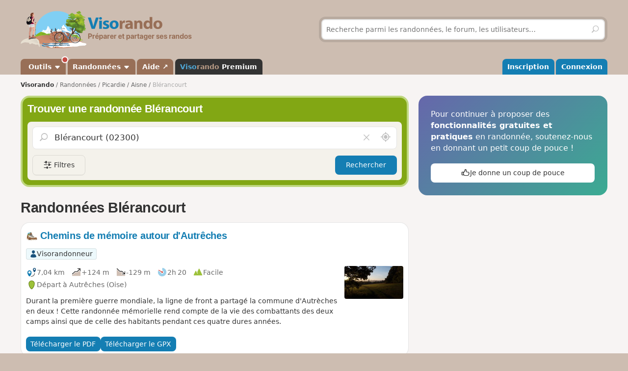

--- FILE ---
content_type: image/svg+xml
request_url: https://www.visorando.com/img/fiches/datasheet/trace-start.svg
body_size: 1013
content:
<svg xmlns="http://www.w3.org/2000/svg" fill="none" viewBox="0 0 50 50">
  <path fill="#fff" fill-rule="evenodd" d="M28.5962 46.6859C27.9925 47.1172 26.6639 48 24.9997 48c-1.6643 0-2.9928-.8828-3.5966-1.3141-.8009-.572-1.6014-1.3125-2.3617-2.1189-1.5348-1.6278-3.2073-3.8462-4.755-6.4257C11.2238 33.037 8.333 25.9836 8.333 18.6667 8.333 9.4619 15.795 2 24.9997 2c9.2047 0 16.6666 7.462 16.6666 16.6667 0 7.3169-2.8907 14.3703-5.9533 19.4746-1.5477 2.5795-3.2203 4.7979-4.7551 6.4257-.7603.8064-1.5608 1.5469-2.3617 2.1189Z"/>
  <path fill="#4E6805" fill-rule="evenodd" d="M27.4338 45.0585c-.5592.3993-1.4422.9415-2.4341.9415-.992 0-1.875-.5422-2.4341-.9415-.6603-.4716-1.3623-1.114-2.069-1.8636-1.4205-1.5066-3.0089-3.6053-4.4952-6.0826-2.9564-4.9272-5.6684-11.6205-5.6684-18.4456C10.333 10.5665 16.8995 4 24.9997 4c8.1002 0 14.6666 6.5665 14.6666 14.6667 0 6.8251-2.712 13.5184-5.6683 18.4456-1.4863 2.4773-3.0747 4.576-4.4952 6.0826-.7067.7496-1.4088 1.392-2.069 1.8636Z"/>
  <path fill="#9CC139" d="M37.6663 18.6667C37.6663 31.3333 27.533 44 24.9997 44 22.4663 44 12.333 31.3333 12.333 18.6667 12.333 11.6711 18.0041 6 24.9997 6c6.9956 0 12.6666 5.6711 12.6666 12.6667Z"/>
</svg>


--- FILE ---
content_type: image/svg+xml
request_url: https://www.visorando.com/img/fiches/datasheet/elevation-up.svg
body_size: 1642
content:
<svg xmlns="http://www.w3.org/2000/svg" fill="none" viewBox="0 0 50 50">
  <path fill="#D0BFB4" d="M21 23 4.9135 33.4089A2 2 0 0 0 4 35.0881V42c0 1.1046.8954 2 2 2h38c1.1046 0 2-.8954 2-2V11l-11.1913 9.5926A10.0002 10.0002 0 0 1 28.3008 23H21Z"/>
  <path fill="#fff" fill-rule="evenodd" d="M19.9135 21.3209A2.0005 2.0005 0 0 1 21 21h7.3008a8.0002 8.0002 0 0 0 5.2063-1.9259l11.1913-9.5926A2 2 0 0 1 48 11v31c0 2.2092-1.7909 4-4 4H6c-2.2091 0-4-1.7908-4-4v-6.9119a4 4 0 0 1 1.827-3.3583l16.0865-10.4089ZM46 42c0 1.1046-.8954 2-2 2H6c-1.1046 0-2-.8954-2-2v-6.9119c0-.6784.344-1.3106.9135-1.6792L21 23h7.3008c2.3871 0 4.6954-.8539 6.5079-2.4074L46 11v31Z"/>
  <path fill="#333" fill-rule="evenodd" d="M32 6c-1.1046 0-2 .8954-2 2s.8954 2 2 2h7.1716l-9.4142 9.4142A2 2 0 0 1 28.3432 20h-7.7793a5.9997 5.9997 0 0 0-4.0696 1.5912L4.6435 32.5304c-.8117.7492-.8623 2.0145-.1131 2.8262.7492.8116 2.0145.8622 2.8262.113l11.8508-10.9392A2 2 0 0 1 20.5639 24h7.7793a5.9996 5.9996 0 0 0 4.2426-1.7574L42 12.8284V20c0 1.1046.8954 2 2 2s2-.8954 2-2V8c0-1.1046-.8954-2-2-2H32Z"/>
  <path fill="#fff" fill-rule="evenodd" d="M28 8c0-2.2091 1.7909-4 4-4h12c2.2091 0 4 1.7909 4 4v12c0 2.2091-1.7909 4-4 4-2.2091 0-4-1.7909-4-4v-2.3431l-6 6A8.0003 8.0003 0 0 1 28.3432 26H20.564L8.7131 36.9392c-1.6232 1.4984-4.1539 1.3972-5.6523-.2261-1.4984-1.6233-1.3972-4.1539.2261-5.6523l11.8508-10.9392A8 8 0 0 1 20.564 18h7.7792l6-6H32c-2.2091 0-4-1.7909-4-4Zm11.1716 2H32c-1.1046 0-2-.8954-2-2s.8954-2 2-2h12c1.1046 0 2 .8954 2 2v12c0 1.1046-.8954 2-2 2s-2-.8954-2-2v-7.1716l-9.4142 9.4142A5.9996 5.9996 0 0 1 28.3432 24H20.564c-.5028 0-.9872.1894-1.3566.5304L7.3566 35.4696c-.8117.7492-2.077.6986-2.8262-.113-.7492-.8117-.6986-2.077.113-2.8262l11.8509-10.9392A5.9998 5.9998 0 0 1 20.564 20h7.7792a2 2 0 0 0 1.4142-.5858L39.1716 10Z"/>
</svg>
